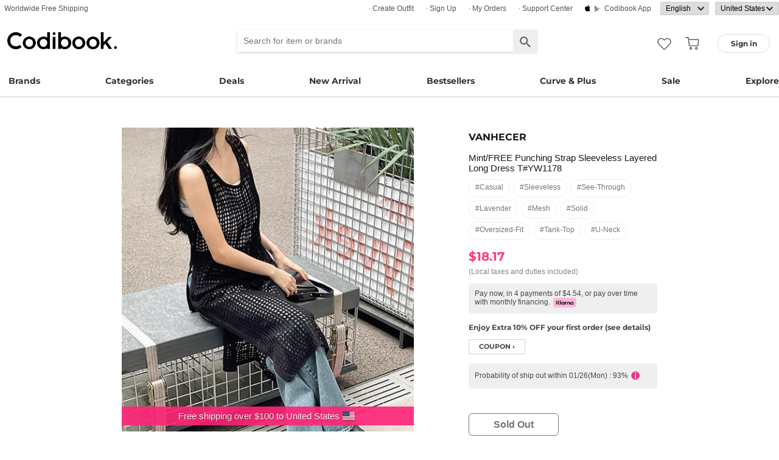

--- FILE ---
content_type: text/html; charset=utf-8
request_url: https://codibook.net/item/9175470?viewMode=shopThumbnail
body_size: 10904
content:
<!DOCTYPE html><html lang="en"><head><title>VANHECER - Mint/FREE Punching Strap Sleeveless Layered Long Dress T#YW1178 - Codibook.</title><meta charset="utf-8"><meta name="mobile-web-app-capable" content="yes"><meta http-equiv="X-UA-Compatible" content="IE=Edge"><meta name="naver-site-verification" content="18719379b51c73ee7c31c971e20b790a9fc353fe"><meta name="google-site-verification" content="BsFUZ1hKjYHyB_VDABBEBiXivHyySYdg_a08JsSWPUM"><meta name="p:domain_verify" content="493125a21442a43c57618c5162746c79"><meta name="apple-itunes-app" content="app-id=1052178370, app-argument=codibook://item/9175470"/><meta name="viewport" content="initial-scale=1, width=device-width"/><meta name="description" content="VANHECER Mint/FREE Punching Strap Sleeveless Layered Long Dress T#YW1178"/><meta property="og:title" content="Mint/FREE Punching Strap Sleeveless Layered Long Dress T#YW1178"/><meta property="og:image" content="https://i3.codibook.net/files/1981101977419/5f/2137433395.jpg"/><meta property="og:description" content="CODIBOOK"/><meta property="al:android:url" content="codibook://item/9175470"/><meta property="al:android:package" content="com.ydea.codibook"/><meta property="al:android:app_name" content="Codibook"/><meta property="al:ios:url" content="codibook://item/9175470"/><meta property="al:ios:app_store_id" content="1052178370"/><meta property="al:ios:app_name" content="Codibook"/><link rel="alternate" href="codibook://item/9175470"/><link rel="alternate" href="android-app://com.ydea.codibook/https/codibook.net/item/9175470"/><link rel="apple-touch-icon" href="https://s1.codibook.net/images/common/apple-touch-icon.png"><link rel="alternate" hreflang="ko" href="https://ko.codibook.net/product/VANHECER/Mint-FREE-Punching-Strap-Sleeveless-Layered-Long-Dress-T-YW1178/913815"><link rel="alternate" hreflang="en" href="https://en.codibook.net/product/VANHECER/Mint-FREE-Punching-Strap-Sleeveless-Layered-Long-Dress-T-YW1178/913815"><link rel="alternate" hreflang="ja" href="https://ja.codibook.net/product/VANHECER/Mint-FREE-Punching-Strap-Sleeveless-Layered-Long-Dress-T-YW1178/913815"><link rel="alternate" hreflang="zh-tw" href="https://zh-tw.codibook.net/product/VANHECER/Mint-FREE-Punching-Strap-Sleeveless-Layered-Long-Dress-T-YW1178/913815"><link rel="alternate" hreflang="zh-cn" href="https://zh-cn.codibook.net/product/VANHECER/Mint-FREE-Punching-Strap-Sleeveless-Layered-Long-Dress-T-YW1178/913815"><link rel="alternate" hreflang="zh-hk" href="https://zh-hk.codibook.net/product/VANHECER/Mint-FREE-Punching-Strap-Sleeveless-Layered-Long-Dress-T-YW1178/913815"><link rel="alternate" hreflang="x-default" href="https://codibook.net/product/VANHECER/Mint-FREE-Punching-Strap-Sleeveless-Layered-Long-Dress-T-YW1178/913815"><link rel="canonical" href="https://codibook.net/product/VANHECER/Mint-FREE-Punching-Strap-Sleeveless-Layered-Long-Dress-T-YW1178/913815"><link rel="preload" href="https://i4.codibook.net/static/webfonts/Montserrat/Montserrat-Bold.woff" as="font" type="font/woff" crossorigin=""><link rel="stylesheet" href="https://s1.codibook.net/aristo/style.min.css"><link rel="stylesheet" href="https://s1.codibook.net/components/flag-icon-css/css/flag-icon.min.css" media="none" onload="if(media!='all')media='all'"/><noscript><link rel="stylesheet" href="https://s1.codibook.net/components/flag-icon-css/css/flag-icon.min.css"/></noscript><link rel="stylesheet" href="https://s1.codibook.net/components/animate.css/animate.css" media="none" onload="if(media!='all')media='all'"/><noscript><link rel="stylesheet" href="https://s1.codibook.net/components/animate.css/animate.css"/></noscript><link rel="stylesheet" href="https://s1.codibook.net/components/jquery.scrollbar/jquery.scrollbar.css" media="none" onload="if(media!='all')media='all'"/><noscript><link rel="stylesheet" href="https://s1.codibook.net/components/jquery.scrollbar/jquery.scrollbar.css"/></noscript><link rel="stylesheet" href="https://s1.codibook.net/components/qtip2/jquery.qtip.css" media="none" onload="if(media!='all')media='all'"/><noscript><link rel="stylesheet" href="https://s1.codibook.net/components/qtip2/jquery.qtip.css"/></noscript><link rel="stylesheet" href="https://s1.codibook.net/css/base.css?b91d09db9cdb537c3a9ea1b312b4ace3"><link rel="stylesheet" href="https://s1.codibook.net/css/item_detail_sizes.css?3eb7cd7a782f8d711867286819795a7c"><script>var Codibook = {"env":"production","xrw":"","webViewClient":"","webViewUA":null,"isApp":false,"i18nLocale":"en","currency":"USD","timezoneOffset":-420,"suggestedLocale":"en","isAlphaUser":false,"isBetaUser":false,"shipping_country":"US","isAndroid":false,"isiOS":false,"optionalStaticURLBase":"https://s1.codibook.net","httpStatus":200,"method":"GET","originalUrl":"/item/9175470?viewMode=shopThumbnail","webview":false,"agent":{"isTablet":false,"mobile":false},"isiPhone":false,"isSafari":false,"appDownloadLink":"","viewMode":"page","temp_id":"temp:061865506aeb46f0b8226acca2b01fea","naverpay":{"BUTTON_KEY":"4FC8F0E8-C06A-4826-880C-58BF0D182CC2"},"couponUsable":false,"viewData":{},"i18nDomain":["ko.codibook.net","en.codibook.net","ja.codibook.net","zh-tw.codibook.net","zh-cn.codibook.net","zh-hk.codibook.net"],"done":{},"itemView":{"item_id":9175470,"title_i18n":{"en":"Mint/FREE Punching Strap Sleeveless Layered Long Dress T#YW1178","ja":"ミント/FREE パンチングストラップタンクトップスリーブレスレイヤードロングワンピース","ko":"민트/FREE 펀칭 끈나시 슬리브리스 레이어드 롱 원피스 T#YW1178","zh-tw":"網紗荷葉肩帶長洋裝"},"title":"Mint/FREE Punching Strap Sleeveless Layered Long Dress T#YW1178","title_en":"Mint/FREE Punching Strap Sleeveless Layered Long Dress T#YW1178","user_id":"vanhecer","orderable_item_id":913815,"shop_id":154,"sellingPrice":18.17},"permalink":"https://codibook.net/item/9175470"};</script><script src="https://s1.codibook.net/js/base.lib.js?5d4e9dea0fb4a5a31388346216245797"></script><script>(function(w,d,s,l,i){w[l]=w[l]||[];w[l].push({'gtm.start':
new Date().getTime(),event:'gtm.js'});var f=d.getElementsByTagName(s)[0],
j=d.createElement(s),dl=l!='dataLayer'?'&l='+l:'';j.async=true;j.src=
'https://ua.codibook.net/gtm.js?id='+i+dl;f.parentNode.insertBefore(j,f);
})(window,document,'script','dataLayer','GTM-KHPNJTQ');</script><script>!function(f,b,e,v,n,t,s){if(f.fbq)return;n=f.fbq=function(){n.callMethod?
n.callMethod.apply(n,arguments):n.queue.push(arguments)};if(!f._fbq)f._fbq=n;
n.push=n;n.loaded=!0;n.version='2.0';n.queue=[];t=b.createElement(e);t.async=!0;
t.src=v;s=b.getElementsByTagName(e)[0];s.parentNode.insertBefore(t,s)}(window,
document,'script','//connect.facebook.net/en_US/fbevents.js');</script><script src="https://s1.codibook.net/components/clipboard/dist/clipboard.min.js" async></script><script src="https://s1.codibook.net/js/essential.js?13d0320e79973734fac6d33901bc77db"></script><script src="https://s1.codibook.net/js/common.js?23b5cb301fe9889f8b35d33b89b589c3" defer></script><script src="https://s1.codibook.net/js/page/item_detail_sizes.js?23709db6f409ca6b370ec02227702a1e" defer></script><script id="jsonLdSchema" type="application/ld+json">{"@context":"http://schema.org","@type":"Product","name":"Mint/FREE Punching Strap Sleeveless Layered Long Dress T#YW1178","image":"https://i3.codibook.net/files/1981101614277/8584e0b1f5e205d7/1408378271.jpg","description":"VANHECER on CODIBOOK","brand":{"@type":"Brand","name":"VANHECER"},"offers":{"@type":"Offer","availability":"http://schema.org/SoldOut","price":18.17,"priceCurrency":"USD"},"aggregateRating":{"@type":"AggregateRating","ratingValue":2.5,"bestRating":5,"worstRating":0,"reviewCount":54}}</script></head><body class="mac itemDetail"><div id="login"><div class="head">Sign in</div><div class="wrapper"><div class="form_wrapper"><form class="ui-form login" method="POST" action="/api/login?fallbackNoAjax=1"><div class="idpws"><input class="user_id text" name="user_id" type="text" autocomplete="username" placeholder="User ID or Email" title="User ID or Email"><input class="raw_password text" name="raw_password" type="password" autocomplete="current-password" placeholder="Password" title="Password"><input class="password" name="password" type="hidden"><input class="return_to" name="return_to" type="hidden"></div><div class="buttons"><input class="btn btn_join" type="submit" value="Sign in"></div><div class="join">Not registered yet?
<strong><a class="join" href="/join">Sign up</a></strong></div><div class="join">Forgot ID or password?
<strong><a class="find_pw" href="/findpw">Find account</a></strong></div><div class="non_login_order_history_notice join"><a class="btn btn_continue_as_guest non_login_order_history">Order detail for guest</a></div><div class="non_login_pay_notice join"><a class="btn btn_continue_as_guest non_login_pay">Continue as guest</a></div><div class="googlelogin"><a class="btn_google btn_externalLogin" href="/auth/google">Sign in with Google</a></div><div class="applelogin"><a class="btn_apple btn_externalLogin" href="/auth/apple">Sign in with Apple</a></div><div class="linelogin"><a class="btn_line btn_externalLogin" href="/auth/line">Sign in with LINE</a></div><div class="fblogin"><a class="btn_facebook btn_externalLogin" href="/auth/facebook">Sign in with Facebook</a></div></form></div></div></div><div id="validation"><div class="wrapper"><div class="form_wrapper"><div class="head">Enter verification code</div><form class="ui-form validation"><div><p>Please check your email for a message with your code. Your code is 4 numbers long.</p><p>We sent your code to: <strong id="email_sent_to"></strong></p><a class="modify_email">Modify email address</a><input class="verify_code text" name="verify_code" type="number" placeholder="Enter code" title="Enter code" autocomplete="off"><div class="join_notice code_notice"></div><button class="retry" disabled>Resend code</button></div><div class="buttons"><div class="submit"><input class="btn btn_join" type="submit" value="Verify email"></div></div></form></div></div></div><div id="find_pw_dialog_container"><div class="formpanel_dialog"><div class="title">Find account</div><div class="desc">The password reset URL will be sent to the email of your account.</div><form class="find_pw ui-form" action="/api/user/dummy/find_pw"><div class="content"><div class="row"><div class="label">Email</div><div class="input"><input class="email text" name="email" type="email" inputmode="email" autocomplete="email" style="width:150px"></div></div></div><div class="foot"><input class="btn" type="submit" value="Submit">
<input class="btn cancel" type="button" value="cancel"></div></form></div></div><div id="non_login_order_history_dialog_container"><div class="formpanel_dialog"><div class="title">Order detail for guest</div><div class="desc">The order id was provided to you by email when your order was placed.</div><form class="non_login_order_history ui-form" action="/order/history" method="post"><input class="name text" name="non_login" type="hidden" value="1"><div class="content"><div class="row"><div class="label">Order ID</div><div class="input"><input class="order_id text" name="order_id" type="text" autocomplete="off"></div></div><div class="row"><div class="label">Email</div><div class="input"><input class="name text" name="email" type="text" autocomplete="off"></div></div></div><div class="foot"><input class="btn" type="submit" value="Submit"></div></form></div></div><div id="modal_background_layer"></div><div id="fb-root"></div><div class="topBannerWrapper" id="top_banner_wrapper"><div class="topBanner" id="top_banner"><a href=""><div class="img" style="background-image:url(https://s1.codibook.net/images/banner/app_down_top_en.png)"></div></a><div class="close_left"></div></div></div><div class="topBannerWrapper" id="locale_suggestion_banner_wrapper" lang="en"><div class="topBanner" id="locale_suggestion_banner"><div class="text"><strong>Choose another language to see content specific to your location and shop online.</strong></div><div class="locale_select_options_wrapper"><select class="locale_select_options" autocomplete="off"><option value="ko">한국어</option><option value="en" selected>English</option><option value="ja">日本語</option><option value="zh-tw">繁體中文</option><option value="zh-cn">简体中文</option></select></div><div class="locale_select_button_wrapper"><a class="btn btn_submit" type="button">OK</a></div><div class="close"></div></div></div><div id="header"><div id="header_of_header_wrapper"><div id="header_of_header"><div class="btn_wrapper_left"><a href="/about/freeshipping">Worldwide Free Shipping</a></div><div class="btn_wrapper_right"><a class="create btn" href="/create">· Create Outfit</a><a class="join btn" href="/join">· Sign up</a><a class="order_history requireLogin nonLoginOrderHistory btn" href="/order/history">· My Orders</a><a class="cscenter btn" href="/cs_center">· Support Center</a><a class="app btn" href="/about_app">Codibook app</a><div class="lang_currency_selector_wrapper"><select class="lang selectLanguages" autocomplete="off"><option value="ko">한국어</option><option value="en" selected>English</option><option value="ja">日本語</option><option value="zh-tw">繁體中文</option><option value="zh-cn">简体中文</option></select><select class="shipping_country selectShippingCountry" autocomplete="off"><option value="US" selected>United States</option><option value="AU">Australia</option><option value="CA">Canada</option><option value="JP">Japan</option><option value="HK">Hong kong</option><option value="MO">Macao</option><option value="SG">Singapore</option><option value="TW">Taiwan</option><option value="GB">United Kingdom</option><option value="FR">France</option><option value="IT">Italy</option><option value="AT">Austria</option><option value="BE">Belgium</option><option value="BG">Bulgaria(rep)</option><option value="HR">Croatia</option><option value="CY">Cyprus</option><option value="CZ">Czech</option><option value="DK">Denmark</option><option value="EE">Estonia</option><option value="FI">Finland</option><option value="DE">Germany</option><option value="GR">Greece</option><option value="HU">Hungary(rep)</option><option value="IE">Ireland</option><option value="LV">Latvia</option><option value="LT">Lithuania</option><option value="LU">Luxembourg</option><option value="MY">Malaysia</option><option value="NL">Netherlands</option><option value="NZ">New Zealand</option><option value="NO">Norway</option><option value="PL">Poland(rep)</option><option value="PT">Portugal</option><option value="RO">Romania</option><option value="SK">Slovakia</option><option value="SI">Slovenia</option><option value="ES">Spain</option><option value="SE">Sweden</option><option value="CH">Switzerland</option><option value="VN">Vietnam</option><option value="ZM">Zambia</option></select></div></div></div></div><div id="header_wrapper"><a class="hamburger btn" href="#"></a><div class="title"><a href="/"><img alt="Codibook" src="https://s1.codibook.net/images/header/logo.png" width="140"></a></div><div class="logo"><a href="/">Codibook</a></div><div class="login btn_flat needLogin" tabIndex="0"><span>Sign in</span></div><a class="search_btn" href="/search/"></a><a class="requireLogin liked_btn" href="#"></a><form class="search_wrapper hide_for_mobile" action="/search/"><input class="search" id="autoComplete" type="text" list="keyword" inputmode="search" name="q" placeholder="Search for item or brands" autocomplete="off" value=""><input type="hidden" name="filter" value=""><input class="search_submit" type="submit" value=""></form><a class="cart empty" href="/cart"></a><div class="search_assist balloon"><div class="assisted_keyword_wrapper"><div class="history_wrapper"><div class="keyword_label">Recent Searches</div><div class="clear">Clear</div><div class="history_content"></div></div><div class="keyword_label">Popular Keyword</div><div class="content"></div></div></div></div><div id="main_menu_container"><div id="main_menu"><div class="main_menu brands"><a href="/brand">Brands</a></div><div class="brands balloon"></div><div class="main_menu categories"><a href="#">Categories</a></div><div class="categories balloon"><div class="category_menu"><a href="/items/?shop_id=167&amp;sort=recent" data-alter="Delight.">Delight.</a></div><div class="category_menu"><a href="/items/?pc=136" data-alter="outer">Outer</a></div><div class="category_menu"><a href="/items/?pc=140" data-alter="tops">Tops</a></div><div class="category_menu"><a href="/items/?pc=144" data-alter="bottoms">Bottoms</a></div><div class="category_menu"><a href="/items/?pc=142" data-alter="dress">Dress</a></div><div class="category_menu"><a href="/items/?pc=151" data-alter="shoes">Shoes</a></div><div class="category_menu"><a href="/items/?pc=149" data-alter="bags">Bags</a></div><div class="category_menu"><a href="/items/?pc=150" data-alter="accessories">Accessories</a></div><div class="category_menu"><a href="/items/?pc=39583" data-alter="jewelry">Jewelry</a></div><div class="category_menu"><a href="/items/?pc=155" data-alter="swimwear">Swimwear</a></div></div><div class="main_menu"><a href="/event" data-alter="deals">Deals</a></div><div class="main_menu"><a href="/items/?sort=recent&amp;orderable=1&amp;featured=new" data-alter="new arrival">New Arrival</a></div><div class="main_menu"><a href="/items/?sort=order&amp;orderable=1&amp;featured=best" data-alter="bestsellers">Bestsellers</a></div><div class="main_menu"><a href="/items/?size=curve" data-alter="Curve &amp; Plus">Curve & Plus</a></div><div class="main_menu"><a href="/items/?sort=recent&amp;sale=1&amp;featured=sale" data-alter="sale">Sale</a></div><div class="main_menu"><a href="/trending" data-alter="explore">Explore</a></div></div></div><div id="popup_download_app_layer"></div><div id="popup_download_app"><div class="popup_image"><a href="https://codibook.net/page/5473905"><img class="link" alt="Join" src="https://s1.codibook.net/images/popup/join_banner_en3.jpg"></a></div><div class="close"></div></div><div id="new_user_coupon_layer_bg"></div><div id="new_user_coupon_layer"><a href="/event/page/welcomeapp"><img loading="lazy" src="https://s1.codibook.net/images/popup/newuser_popup_banner.jpg" alt="Take a coupon"></a><div class="close"></div></div></div><div id="left_modal_bg"></div><div id="left"><div class="container"><div class="top"><a class="join btn" href="/join">Sign up</a><div class="needLogin btn" style="margin-right:0">Sign in</div></div><div class="middle"><div class="menu"><a href="/"><img alt="main page" src="https://s1.codibook.net/images/glyphs/mobile_menu/home.png" align="absmiddle" width="24"> &nbsp;home</a></div><div class="menu"><a class="shopping" href="#"><img alt="category" src="https://s1.codibook.net/images/glyphs/mobile_menu/category.png" align="absmiddle" width="24"> &nbsp;Category</a></div><div class="submenu shopping"><div class="submenu_item"><a href="/items/?shop_id=167&amp;sort=recent" data-alter="Delight.">· Delight.</a></div><div class="submenu_item"><a href="/items/?pc=136">· Outer</a></div><div class="submenu_item"><a href="/items/?pc=140">· Tops</a></div><div class="submenu_item"><a href="/items/?pc=144">· Bottoms</a></div><div class="submenu_item"><a href="/items/?pc=142">· Dress</a></div><div class="submenu_item"><a href="/items/?pc=151">· Shoes</a></div><div class="submenu_item"><a href="/items/?pc=149">· Bags</a></div><div class="submenu_item"><a href="/items/?pc=150">· Accessories</a></div><div class="submenu_item"><a href="/items/?pc=39583">· Jewelry</a></div><div class="submenu_item"><a href="/items/?pc=155">· Swimwear</a></div><div class="submenu_item"><a href="/items/?size=curve">· Curve &amp; Plus</a></div><div class="submenu_item"><a href="/items/?sort=recent&amp;orderable=1&amp;featured=new">· New arrival</a></div><div class="submenu_item"><a href="/items/?sort=recent&amp;sale=1&amp;featured=sale">· Sale</a></div><div class="submenu_item"><a href="/items/?sort=order&amp;orderable=1&amp;featured=best">· Bestsellers</a></div></div><div class="menu"><a class="codi" href="/codi"><img alt="set" src="https://s1.codibook.net/images/glyphs/mobile_menu/codi.png" align="absmiddle" width="24"> &nbsp;Outfits</a></div><div class="menu"><a class="dailytip" href="/dailytip"><img alt="daily tips" src="https://s1.codibook.net/images/glyphs/mobile_menu/daily-tip.png" align="absmiddle" width="24"> &nbsp;dailytip</a></div><div class="menu"><a class="dailytip" href="/collection"><img alt="collection" src="https://s1.codibook.net/images/glyphs/mobile_menu/collection.png" align="absmiddle" width="24"> &nbsp;collection</a></div><div class="menu"><a class="event"><img alt="contest" src="https://s1.codibook.net/images/glyphs/mobile_menu/contest.png" align="absmiddle" width="24"> &nbsp;Deals / contest</a></div><div class="submenu event"><div class="submenu_item"><a href="/event">Deals</a></div><div class="submenu_item"><a href="/contest">contest</a></div></div><div style="padding-top:10px;border-top:1px solid #ccc;margin-top:10px;"></div><div class="menu"><a class="requireLogin nonLoginOrderHistory" href="#"><img alt="my shopping" src="https://s1.codibook.net/images/glyphs/my/delivery.png" align="absmiddle" width="24"> &nbsp;My Orders</a></div><div class="menu"><a class="requireLogin" href="#"><img alt="my shopping" src="https://s1.codibook.net/images/glyphs/my/mileage.png" align="absmiddle" width="24"> &nbsp;Credit details</a></div><div class="menu"><a href="/cs_center"><img alt="CS" src="https://s1.codibook.net/images/glyphs/mobile_menu/cs-center.png" align="absmiddle" width="24"> &nbsp;Support Center</a></div><div class="menu"><div class="lang_currency_selector_wrapper"><select class="lang selectLanguages" autocomplete="off"><option value="ko">한국어</option><option value="en" selected>English</option><option value="ja">日本語</option><option value="zh-tw">繁體中文</option><option value="zh-cn">简体中文</option></select><select class="shipping_country selectShippingCountry" autocomplete="off"><option value="US" selected>United States</option><option value="AU">Australia</option><option value="CA">Canada</option><option value="JP">Japan</option><option value="HK">Hong kong</option><option value="MO">Macao</option><option value="SG">Singapore</option><option value="TW">Taiwan</option><option value="GB">United Kingdom</option><option value="FR">France</option><option value="IT">Italy</option><option value="AT">Austria</option><option value="BE">Belgium</option><option value="BG">Bulgaria(rep)</option><option value="HR">Croatia</option><option value="CY">Cyprus</option><option value="CZ">Czech</option><option value="DK">Denmark</option><option value="EE">Estonia</option><option value="FI">Finland</option><option value="DE">Germany</option><option value="GR">Greece</option><option value="HU">Hungary(rep)</option><option value="IE">Ireland</option><option value="LV">Latvia</option><option value="LT">Lithuania</option><option value="LU">Luxembourg</option><option value="MY">Malaysia</option><option value="NL">Netherlands</option><option value="NZ">New Zealand</option><option value="NO">Norway</option><option value="PL">Poland(rep)</option><option value="PT">Portugal</option><option value="RO">Romania</option><option value="SK">Slovakia</option><option value="SI">Slovenia</option><option value="ES">Spain</option><option value="SE">Sweden</option><option value="CH">Switzerland</option><option value="VN">Vietnam</option><option value="ZM">Zambia</option></select></div></div></div></div></div><div class="item_view" id="container"><div id="item_view_container"><div class="item_dialog document_dialog" data-shop_id="154" data-item_id="9175470" data-soldout="1" data-orderable="1" data-publish="1"><div class="item_image_wrapper document_content_wrapper main"><div class="image_wrapper not_nukki"><div id="item_slider"><div class="swiper-container"><div class="swiper-wrapper"><div class="swiper-slide"><div class="spread"><span class="helper"></span><img src="https://i3.codibook.net/files/1981101977419/5f/2137433395.jpg" alt="Mint/FREE Punching Strap Sleeveless Layered Long Dress T#YW1178"></div></div></div></div><div class="pagination"></div><div class="arrow-left"></div><div class="arrow-right"></div><div class="free_shipping_notice">Free shipping over $100 to United States<span class="flag-icon flag-icon-us" title="United States"></span></div></div></div><div class="bottom_wrapper"><div class="tag_wrapper"></div><div class="liked_wrapper"></div><button class="like_icon requireLogin"></button></div></div><div class="item_info_wrapper document_info_wrapper"><div class="title_wrapper"><h2 class="shop_title"><a href="/items/?brand_id=39">VANHECER</a></h2><h1 class="title">Mint/FREE Punching Strap Sleeveless Layered Long Dress T#YW1178</h1><div class="style_wrapper"><a class="style" href="/item?style_id=107">#casual</a><a class="style" href="/item?style_id=15470">#sleeveless</a><a class="style" href="/item?style_id=41658">#see-through</a><a class="style" href="/item?style_id=151246">#lavender</a><a class="style" href="/item?style_id=289596">#mesh</a><a class="style" href="/item?style_id=320495">#solid</a><a class="style" href="/item?style_id=320556">#oversized-fit</a><a class="style" href="/item?style_id=320617">#tank-top</a><a class="style" href="/item?style_id=320619">#u-neck</a></div><div class="price"><div class="row"><div class="value"><b>$18.17</b><br><span class="price_notice">(Local taxes and duties included)</span><div class="klarna_notice">Pay now, in 4 payments of $4.54, or pay over time with monthly financing.<img src="https://s1.codibook.net/images/order/payment_method/klarna.png" alt="Klarna" style="height:16px; margin-left:5px; vertical-align:middle;"></div><div class="coupon_container"><a href="https://codibook.net/page/5473905">Enjoy Extra 10% OFF your first order (see details)</a></div><div class="coupon_link_container"><a class="shop_link coupon_link">coupon ›</a><div id="coupon_dialog"><div class="formpanel_dialog coupon"><div class="title">Available coupons</div><div class="coupon_list"></div></div></div></div></div></div><div class="row"><div class="oneday_shipping_container">Probability of ship out within 01/26(Mon) : 93%<img src="https://s1.codibook.net/images/glyphs/collage/item_info.png" width="20" align="absmiddle" alt="info_icon"></div><div id="shipping_probability_dialog"><div class="formpanel_dialog"><div class="title">Shipping Information</div><div class="probability_container"><div class="estimated_ship_label shop">Estimated ship out date of <strong>this seller</strong>(VANHECER)</div><div class="probability_list shop"><div class="row"><div class="col0">01/26(Mon)</div><div class="col1"><div class="percent_bar" style="width:93%"></div></div><div class="col2">93%</div></div><div class="row"><div class="col0">01/27(Tue)</div><div class="col1"><div class="percent_bar" style="width:3%"></div></div><div class="col2">3%</div></div><div class="row"><div class="col0">01/28(Wed)</div><div class="col1"><div class="percent_bar" style="width:0%"></div></div><div class="col2">0%</div></div><div class="row"><div class="col0">01/29(Thu)+</div><div class="col1"><div class="percent_bar" style="width:3%"></div></div><div class="col2">3%</div></div><div class="row notice">Probability based on recent shipping data for this seller.
Delivery may be delayed depending on the circumstances of the seller.</div></div></div></div></div></div></div><div class="ordering_conatiner formpanel_dialog"><div class="title">choose options</div><form class="order payform" action="/order" method="POST"><div class="soldout buttons"><a class="btn btn_soldout">sold out</a></div></form></div></div></div><div class="rec_items_container"><div class="detail_title"><span>Recommended</span></div><div class="rec_items_wrapper" id="personalize_rec_wrapper"><div class="carousel rec_item"><div class="rec_item_wrapper"><a class="item_link" data-item_id="9322746" href="/item/9322746?recStrategy=096945"><div class="thumb_wrapper"><img alt="Planner Minz Slim Fit Flared Training Pants" src="https://i3.codibook.net/files/1982062610205/3911b744c56eb568/456164590.jpg?class=square"></div><div class="rec_item_info"><div class="shop">anyonemore</div><div class="title">Planner Minz Slim Fit Flared Training Pants</div><div class="price">$19.90</div></div></a></div><div class="rec_item_wrapper"><a class="item_link" data-item_id="9407282" href="/item/9407282?recStrategy=096945"><div class="thumb_wrapper"><img alt="Gaussian Lettering Off-Shoulder Long Sleeve T-Shirt TS052" src="https://i4.codibook.net/files/1983012173201/9b4e1b0ada3883be/536860025.jpg?class=square"></div><div class="rec_item_info"><div class="shop">EEZEE</div><div class="title">Gaussian Lettering Off-Shoulder Long Sleeve T-Shirt TS052</div><div class="price">$28.98</div></div></a></div><div class="rec_item_wrapper"><a class="item_link" data-item_id="9430004" href="/item/9430004?recStrategy=096945"><div class="thumb_wrapper"><img alt="Dori Color Block Ribbed Long Sleeve Tee" src="https://i4.codibook.net/files/1983032175002/6d369afb93fcb6b7/1871201144.jpg?class=square"></div><div class="rec_item_info"><div class="shop">creamsugar</div><div class="title">Dori Color Block Ribbed Long Sleeve Tee</div><div class="price">$27.10</div></div></a></div><div class="rec_item_wrapper"><a class="item_link" data-item_id="9428626" href="/item/9428626?recStrategy=096945"><div class="thumb_wrapper"><img alt="Coen Basic 7/8 Sleeve T-Shirt" src="https://i4.codibook.net/files/1983031362405/accccfa9109b866b/1269647050.jpg?class=square"></div><div class="rec_item_info"><div class="shop">creamsugar</div><div class="title">Coen Basic 7/8 Sleeve T-Shirt</div><div class="price">$11.67</div></div></a></div><div class="rec_item_wrapper"><a class="item_link" data-item_id="9331243" href="/item/9331243?recStrategy=096945"><div class="thumb_wrapper"><img alt="Sandy's Faded Hidden Banding High-Waist Low Long Wide Denim Pants" src="https://i3.codibook.net/files/1982072375058/17e504d53cdc0581/1637232459.jpg?class=square"></div><div class="rec_item_info"><div class="shop">JASMINBELL</div><div class="title">Sandy's Faded Hidden Banding High-Waist Low Long Wide Denim Pants</div><div class="price">$34.35</div></div></a></div><div class="rec_item_wrapper"><a class="item_link" data-item_id="9418929" href="/item/9418929?recStrategy=096945"><div class="thumb_wrapper"><img alt="Picker V-Neck neck Twisted turtleneck knitwear " src="https://i4.codibook.net/files/1983021926412/9da00fa907478172/1758417705.jpg?class=square"></div><div class="rec_item_info"><div class="shop">anyonemore</div><div class="title">Picker V-Neck neck Twisted turtleneck knitwear </div><div class="price">$35.93</div></div></a></div><div class="rec_item_wrapper"><a class="item_link" data-item_id="9060384" href="/item/9060384?recStrategy=096945"><div class="thumb_wrapper"><img alt="Like short pleats skirt pants &amp; skirt" src="https://i3.codibook.net/files/1981041015666/1b95c50ef1ac11f9/1768602005.jpg?class=square"></div><div class="rec_item_info"><div class="shop">BEIDELLI</div><div class="title">Like short pleats skirt pants &amp; skirt</div><div class="price">$35.67</div></div></a></div><div class="rec_item_wrapper"><a class="item_link" data-item_id="9183231" href="/item/9183231?recStrategy=096945"><div class="thumb_wrapper"><img alt="~2XL Straight Semi Wide Daily Denim Pants (No fleece lining)" src="https://i3.codibook.net/files/1981102585810/34c3c86fbc720151/2076263795.jpg?class=square"></div><div class="rec_item_info"><div class="shop">BOKPLACE</div><div class="title">~2XL Straight Semi Wide Daily Denim Pants (No fleece lining)</div><div class="price">$27.23</div></div></a></div><div class="rec_item_wrapper"><a class="item_link" data-item_id="9278117" href="/item/9278117?recStrategy=096945"><div class="thumb_wrapper"><img alt="Wooning Loose-fit ribbon team Twisted knitwear " src="https://i3.codibook.net/files/1982033151616/e63637aebc168743/1500762544.jpg?class=square"></div><div class="rec_item_info"><div class="shop">thepink</div><div class="title">Wooning Loose-fit ribbon team Twisted knitwear </div><div class="price">$43.17</div></div></a></div><div class="rec_item_wrapper"><a class="item_link" data-item_id="9416491" href="/item/9416491?recStrategy=096945"><div class="thumb_wrapper"><img alt="Cook Check Color Block Crop Hoodie" src="https://i4.codibook.net/files/198302141211/7b9b8e497dce61df/1711087175.jpg?class=square"></div><div class="rec_item_info"><div class="shop">ondeed</div><div class="title">Cook Check Color Block Crop Hoodie</div><div class="price">$22.93</div></div></a></div><div class="rec_item_wrapper"><a class="item_link" data-item_id="9396790" href="/item/9396790?recStrategy=096945"><div class="thumb_wrapper"><img alt="Burnt Slim Ribbed Long Sleeve Hooded Zip-Up" src="https://i4.codibook.net/files/1982121939030/54d875e90d8109d2/460316279.jpg?class=square"></div><div class="rec_item_info"><div class="shop">creamsugar</div><div class="title">Burnt Slim Ribbed Long Sleeve Hooded Zip-Up</div><div class="price">$17.46</div></div></a></div><div class="rec_item_wrapper"><a class="item_link" data-item_id="9424839" href="/item/9424839?recStrategy=096945"><div class="thumb_wrapper"><img alt="Barmen Banding Knitwear Shorts" src="https://i4.codibook.net/files/1983030437261/bc5b6698aa1d8d2b/1717704869.jpg?class=square"></div><div class="rec_item_info"><div class="shop">Qnigirls</div><div class="title">Barmen Banding Knitwear Shorts</div><div class="price">$23.05</div></div></a></div><div class="rec_item_wrapper"><a class="item_link" data-item_id="9440163" href="/item/9440163?recStrategy=096945"><div class="thumb_wrapper"><img alt="Slow-fit off-shoulder studded Fleece-lined long-sleeved Sweatshirt" src="https://i4.codibook.net/files/1983041646264/4cac610d8685540f/1426937825.jpg?class=square"></div><div class="rec_item_info"><div class="shop">wonderwonder</div><div class="title">Slow-fit off-shoulder studded Fleece-lined long-sleeved Sweatshirt</div><div class="price">$30.37</div></div></a></div><div class="rec_item_wrapper"><a class="item_link" data-item_id="9318651" href="/item/9318651?recStrategy=096945"><div class="thumb_wrapper"><img alt="Rocco Vintage Faded Long Wide Side Pintuck Hem Snap Button Pants(No fleece lining)" src="https://i3.codibook.net/files/1982061646205/1e2924e6247ffe1e/674656701.jpg?class=square"></div><div class="rec_item_info"><div class="shop">JASMINBELL</div><div class="title">Rocco Vintage Faded Long Wide Side Pintuck Hem Snap Button Pants(No fleece lining)</div><div class="price">$28.20</div></div></a></div></div></div></div><div class="item_image_wrapper detail"><div class="item_info_tab original" align="center" cellspacing="0"><div class="td_wrapper"><div class="td"><a class="detail_tab active">details</a></div><div class="td"><a class="codi_tab">Outfits</a></div><div class="td"><a class="review_tab">reviews (<span class="total">54</span>)</a></div><div class="td"><a class="delivery_tab">FAQ</a></div></div></div><div class="tab_contents_wrapper see_more" id="detail_container"><div class="see_more_button_container"><div class="see_more_button">Show More Details</div></div><a class="eyecatch" href="/link/banner/15993"><img src="https://i4.codibook.net/files/1983070252603/66addcc4c9b56f/1213603076.png"></a><div id="content" data-shop-type="cafe24" data-shop-id="154"><div class="item_detail_notice"><div class="item_detail_notice_btn disclosureButton" style="font-size:14px !important;">Product Description</div><div class="item_detail_notice_content">Country of Origin : Korea/China(OEM)<br/>Material : Acrylic 70% + Polyester 30%<br/>Product Code : 913815</div><div class="item_detail_notice_btn disclosureButton" style="font-size:14px !important;">Care Instruction</div><div class="item_detail_notice_content">· The color displayed may vary depending on your screen.<br/>· Dry cleaning is recommended for the first wash of all clothes, please start wearing after washing.<br/>· We recommend washing denim or colored clothes separately to avoid dye transfer.</div><div class="item_detail_notice_btn disclosureButton" style="font-size:14px !important;">Free Shipping Info</div><div class="item_detail_notice_content"><strong>Free shipping over $100 to United States</strong><br/>After ship out from Codibook warehouse in Korea, you can receive within 5 business days. (Shipment can be delayed due to the local delivery system and the custom clearance schedule.)</div></div><div class="item_detail_size_header"><a class="size_guide_btn disclosureButton" data-target=".size_guide">size guide</a><div class="unit_toggle" data-unit="inch"></div></div><div class="size_guide"><img src="https://s1.codibook.net/images/category/guide/142_en.png" alt="size guide"/></div><table class="item_detail_size" cellspacing="0" cellpadding="7" align="center"><thead><tr><th>Size</th><th>Shoulder</th><th>Chest</th><th>Armhole</th><th>Length</th></tr></thead><tbody><tr><td style="text-align:center;font-size:1.2em !important;" data-size="">FREE</td><td style="text-align:center;font-size:1.2em !important;" data-size="31">31</td><td style="text-align:center;font-size:1.2em !important;" data-size="46">46</td><td style="text-align:center;font-size:1.2em !important;" data-size="20">20</td><td style="text-align:center;font-size:1.2em !important;" data-size="102">102</td></tr></tbody><tfoot><tr><td colspan="5" style="line-height:150%;text-align:center" align="center">Measurements are made with the garment laid flat. (The size may differ by 1~3cm)</td></tr></tfoot></table><img src='https://i3.codibook.net/files/1982032445199/1d/155408892'/><br/><img src='https://i3.codibook.net/files/1982032445199/1d/986851325'/><br/><img src='https://i3.codibook.net/files/1982032445200/20/504669255'/><br/><img loading="lazy" src='https://i3.codibook.net/files/1982032445200/20/1296655272'/><br/><img loading="lazy" src='https://i3.codibook.net/files/1982032445200/20/183681203'/><br/><img loading="lazy" src='https://i3.codibook.net/files/1982032445201/23/2030547574'/></div></div><div class="tab_contents_wrapper" id="delivery_container"></div><div class="tab_contents_wrapper" id="review_container"><div class="comment_container"><div class="comment_list notLoaded"><img alt="loading..." src="https://s1.codibook.net/images/common/loading_spinner.gif" width="100"></div><div class="btn_flat load_more_item_comment">MORE</div></div></div><div class="tab_contents_wrapper notLoaded" id="codi_container"><img alt="loading..." src="https://s1.codibook.net/images/common/loading_spinner.gif" width="100"></div><div class="detail_title"><span>Related products</span></div><div class="rec_items_wrapper" id="similar_rec_wrapper"><div class="carousel rec_item"><div class="rec_item_wrapper"><a class="item_link" data-item_id="9322746" href="/item/9322746?recStrategy=096945"><div class="thumb_wrapper"><img alt="Planner Minz Slim Fit Flared Training Pants" src="https://i3.codibook.net/files/1982062610205/3911b744c56eb568/456164590.jpg?class=square"></div><div class="rec_item_info"><div class="shop">anyonemore</div><div class="title">Planner Minz Slim Fit Flared Training Pants</div><div class="price">$19.90</div></div></a></div><div class="rec_item_wrapper"><a class="item_link" data-item_id="9407282" href="/item/9407282?recStrategy=096945"><div class="thumb_wrapper"><img alt="Gaussian Lettering Off-Shoulder Long Sleeve T-Shirt TS052" src="https://i4.codibook.net/files/1983012173201/9b4e1b0ada3883be/536860025.jpg?class=square"></div><div class="rec_item_info"><div class="shop">EEZEE</div><div class="title">Gaussian Lettering Off-Shoulder Long Sleeve T-Shirt TS052</div><div class="price">$28.98</div></div></a></div><div class="rec_item_wrapper"><a class="item_link" data-item_id="9430004" href="/item/9430004?recStrategy=096945"><div class="thumb_wrapper"><img alt="Dori Color Block Ribbed Long Sleeve Tee" src="https://i4.codibook.net/files/1983032175002/6d369afb93fcb6b7/1871201144.jpg?class=square"></div><div class="rec_item_info"><div class="shop">creamsugar</div><div class="title">Dori Color Block Ribbed Long Sleeve Tee</div><div class="price">$27.10</div></div></a></div><div class="rec_item_wrapper"><a class="item_link" data-item_id="9428626" href="/item/9428626?recStrategy=096945"><div class="thumb_wrapper"><img alt="Coen Basic 7/8 Sleeve T-Shirt" src="https://i4.codibook.net/files/1983031362405/accccfa9109b866b/1269647050.jpg?class=square"></div><div class="rec_item_info"><div class="shop">creamsugar</div><div class="title">Coen Basic 7/8 Sleeve T-Shirt</div><div class="price">$11.67</div></div></a></div><div class="rec_item_wrapper"><a class="item_link" data-item_id="9331243" href="/item/9331243?recStrategy=096945"><div class="thumb_wrapper"><img alt="Sandy's Faded Hidden Banding High-Waist Low Long Wide Denim Pants" src="https://i3.codibook.net/files/1982072375058/17e504d53cdc0581/1637232459.jpg?class=square"></div><div class="rec_item_info"><div class="shop">JASMINBELL</div><div class="title">Sandy's Faded Hidden Banding High-Waist Low Long Wide Denim Pants</div><div class="price">$34.35</div></div></a></div><div class="rec_item_wrapper"><a class="item_link" data-item_id="9418929" href="/item/9418929?recStrategy=096945"><div class="thumb_wrapper"><img alt="Picker V-Neck neck Twisted turtleneck knitwear " src="https://i4.codibook.net/files/1983021926412/9da00fa907478172/1758417705.jpg?class=square"></div><div class="rec_item_info"><div class="shop">anyonemore</div><div class="title">Picker V-Neck neck Twisted turtleneck knitwear </div><div class="price">$35.93</div></div></a></div><div class="rec_item_wrapper"><a class="item_link" data-item_id="9060384" href="/item/9060384?recStrategy=096945"><div class="thumb_wrapper"><img alt="Like short pleats skirt pants &amp; skirt" src="https://i3.codibook.net/files/1981041015666/1b95c50ef1ac11f9/1768602005.jpg?class=square"></div><div class="rec_item_info"><div class="shop">BEIDELLI</div><div class="title">Like short pleats skirt pants &amp; skirt</div><div class="price">$35.67</div></div></a></div><div class="rec_item_wrapper"><a class="item_link" data-item_id="9183231" href="/item/9183231?recStrategy=096945"><div class="thumb_wrapper"><img alt="~2XL Straight Semi Wide Daily Denim Pants (No fleece lining)" src="https://i3.codibook.net/files/1981102585810/34c3c86fbc720151/2076263795.jpg?class=square"></div><div class="rec_item_info"><div class="shop">BOKPLACE</div><div class="title">~2XL Straight Semi Wide Daily Denim Pants (No fleece lining)</div><div class="price">$27.23</div></div></a></div><div class="rec_item_wrapper"><a class="item_link" data-item_id="9278117" href="/item/9278117?recStrategy=096945"><div class="thumb_wrapper"><img alt="Wooning Loose-fit ribbon team Twisted knitwear " src="https://i3.codibook.net/files/1982033151616/e63637aebc168743/1500762544.jpg?class=square"></div><div class="rec_item_info"><div class="shop">thepink</div><div class="title">Wooning Loose-fit ribbon team Twisted knitwear </div><div class="price">$43.17</div></div></a></div><div class="rec_item_wrapper"><a class="item_link" data-item_id="9416491" href="/item/9416491?recStrategy=096945"><div class="thumb_wrapper"><img alt="Cook Check Color Block Crop Hoodie" src="https://i4.codibook.net/files/198302141211/7b9b8e497dce61df/1711087175.jpg?class=square"></div><div class="rec_item_info"><div class="shop">ondeed</div><div class="title">Cook Check Color Block Crop Hoodie</div><div class="price">$22.93</div></div></a></div><div class="rec_item_wrapper"><a class="item_link" data-item_id="9396790" href="/item/9396790?recStrategy=096945"><div class="thumb_wrapper"><img alt="Burnt Slim Ribbed Long Sleeve Hooded Zip-Up" src="https://i4.codibook.net/files/1982121939030/54d875e90d8109d2/460316279.jpg?class=square"></div><div class="rec_item_info"><div class="shop">creamsugar</div><div class="title">Burnt Slim Ribbed Long Sleeve Hooded Zip-Up</div><div class="price">$17.46</div></div></a></div><div class="rec_item_wrapper"><a class="item_link" data-item_id="9424839" href="/item/9424839?recStrategy=096945"><div class="thumb_wrapper"><img alt="Barmen Banding Knitwear Shorts" src="https://i4.codibook.net/files/1983030437261/bc5b6698aa1d8d2b/1717704869.jpg?class=square"></div><div class="rec_item_info"><div class="shop">Qnigirls</div><div class="title">Barmen Banding Knitwear Shorts</div><div class="price">$23.05</div></div></a></div><div class="rec_item_wrapper"><a class="item_link" data-item_id="9440163" href="/item/9440163?recStrategy=096945"><div class="thumb_wrapper"><img alt="Slow-fit off-shoulder studded Fleece-lined long-sleeved Sweatshirt" src="https://i4.codibook.net/files/1983041646264/4cac610d8685540f/1426937825.jpg?class=square"></div><div class="rec_item_info"><div class="shop">wonderwonder</div><div class="title">Slow-fit off-shoulder studded Fleece-lined long-sleeved Sweatshirt</div><div class="price">$30.37</div></div></a></div><div class="rec_item_wrapper"><a class="item_link" data-item_id="9318651" href="/item/9318651?recStrategy=096945"><div class="thumb_wrapper"><img alt="Rocco Vintage Faded Long Wide Side Pintuck Hem Snap Button Pants(No fleece lining)" src="https://i3.codibook.net/files/1982061646205/1e2924e6247ffe1e/674656701.jpg?class=square"></div><div class="rec_item_info"><div class="shop">JASMINBELL</div><div class="title">Rocco Vintage Faded Long Wide Side Pintuck Hem Snap Button Pants(No fleece lining)</div><div class="price">$28.20</div></div></a></div></div></div></div></div><div class="fixed buytab"><table class="foot_item_info_container" align="center" cellspacing="0" cellpadding="0"><tr><td class="title_wrapper"><span class="shop_title"><a href="/items/?brand_id=39">VANHECER</a></span><br><span class="title">Mint/FREE Punching Strap Sleeveless Layered Long Dress T#YW1178</span></td><td class="price_wrapper"><b>$18.17</b></td><td class="button_wrapper"><div class="soldout buttons"><a class="btn btn_soldout">sold out</a></div></td></tr></table></div></div></div><div id="footer"><div class="footer_menu_wrapper"><div class="footer_menu"><ul><li><a href="/about">about us</a></li><li><a href="/brand">Brands</a></li><li><a href="/about/term">Term</a></li><li><a href="/about/policy">Policy</a></li><li><a href="/about/freeshipping">Shipping Info</a></li><li><a href="https://docs.google.com/forms/d/e/1FAIpQLSdOuFCU6qLrG_xTFNcQpkTrHHBnGWL4uAFFCyb0ZOupiYdwCA/viewform">wholesale</a></li><li><a href="/cs_center">help</a></li><li><a href="https://ydea.co" target="_blank">company</a></li></ul><div class="lang_currency_selector_wrapper"><select class="lang selectLanguages" autocomplete="off"><option value="ko">한국어</option><option value="en" selected>English</option><option value="ja">日本語</option><option value="zh-tw">繁體中文</option><option value="zh-cn">简体中文</option></select><select class="shipping_country selectShippingCountry" autocomplete="off"><option value="US" selected>United States</option><option value="AU">Australia</option><option value="CA">Canada</option><option value="JP">Japan</option><option value="HK">Hong kong</option><option value="MO">Macao</option><option value="SG">Singapore</option><option value="TW">Taiwan</option><option value="GB">United Kingdom</option><option value="FR">France</option><option value="IT">Italy</option><option value="AT">Austria</option><option value="BE">Belgium</option><option value="BG">Bulgaria(rep)</option><option value="HR">Croatia</option><option value="CY">Cyprus</option><option value="CZ">Czech</option><option value="DK">Denmark</option><option value="EE">Estonia</option><option value="FI">Finland</option><option value="DE">Germany</option><option value="GR">Greece</option><option value="HU">Hungary(rep)</option><option value="IE">Ireland</option><option value="LV">Latvia</option><option value="LT">Lithuania</option><option value="LU">Luxembourg</option><option value="MY">Malaysia</option><option value="NL">Netherlands</option><option value="NZ">New Zealand</option><option value="NO">Norway</option><option value="PL">Poland(rep)</option><option value="PT">Portugal</option><option value="RO">Romania</option><option value="SK">Slovakia</option><option value="SI">Slovenia</option><option value="ES">Spain</option><option value="SE">Sweden</option><option value="CH">Switzerland</option><option value="VN">Vietnam</option><option value="ZM">Zambia</option></select></div></div></div><div id="footer_notice_wide"></div><div id="footer_content"><div class="table"><div class="footer_logo"></div><div class="col0"><div class="row0"><span class="footer_title">Mobile Apps</span><br><br><a href="https://play.google.com/store/apps/details?id=com.ydea.codibook&amp;referrer=utm_source%3Dcodibook-web%26utm_medium%3Dfooter" target="_blank"><img alt="Google Play" src="https://s1.codibook.net/images/common/btn_small_android_app.png?1" height="32"></a> &nbsp;<a href="https://itunes.apple.com/kr/app/fashion-style-shop-codibook/id1052178370" target="_blank"><img alt="App Store" src="https://s1.codibook.net/images/common/btn_small_iOS_app.png?1" height="32"></a></div></div><div class="col3"><span class="footer_title">Follow Us</span><br><br><div class="social"><a class="facebook" href="https://www.facebook.com/codibook" target="_blank"><img src="https://s1.codibook.net/images/glyphs/footer/facebook.png?1" alt="Facebook" height="30"></a><a class="instagram" href="https://instagram.com/codibook/" target="_blank"><img src="https://s1.codibook.net/images/glyphs/footer/instagram.png?1" alt="Instagram" height="30"></a><a class="instagram" href="https://www.tiktok.com/@codibook_official" target="_blank"><img src="https://s1.codibook.net/images/glyphs/footer/tiktok.png" alt="Tiktok" height="30"></a></div></div><div class="col4">Address: A-301, 114, Gasan digital 2-ro, Geumcheon-gu, Seoul<br>Tel: +82-1661-1813 (Korean)
Email: help@codibook.net<div class="lang_currency_selector_wrapper"><select class="lang selectLanguages" autocomplete="off"><option value="ko">한국어</option><option value="en" selected>English</option><option value="ja">日本語</option><option value="zh-tw">繁體中文</option><option value="zh-cn">简体中文</option></select><select class="shipping_country selectShippingCountry" autocomplete="off"><option value="US" selected>United States</option><option value="AU">Australia</option><option value="CA">Canada</option><option value="JP">Japan</option><option value="HK">Hong kong</option><option value="MO">Macao</option><option value="SG">Singapore</option><option value="TW">Taiwan</option><option value="GB">United Kingdom</option><option value="FR">France</option><option value="IT">Italy</option><option value="AT">Austria</option><option value="BE">Belgium</option><option value="BG">Bulgaria(rep)</option><option value="HR">Croatia</option><option value="CY">Cyprus</option><option value="CZ">Czech</option><option value="DK">Denmark</option><option value="EE">Estonia</option><option value="FI">Finland</option><option value="DE">Germany</option><option value="GR">Greece</option><option value="HU">Hungary(rep)</option><option value="IE">Ireland</option><option value="LV">Latvia</option><option value="LT">Lithuania</option><option value="LU">Luxembourg</option><option value="MY">Malaysia</option><option value="NL">Netherlands</option><option value="NZ">New Zealand</option><option value="NO">Norway</option><option value="PL">Poland(rep)</option><option value="PT">Portugal</option><option value="RO">Romania</option><option value="SK">Slovakia</option><option value="SI">Slovenia</option><option value="ES">Spain</option><option value="SE">Sweden</option><option value="CH">Switzerland</option><option value="VN">Vietnam</option><option value="ZM">Zambia</option></select></div><div class="mark"><div class="visa"></div><div class="master"></div><div class="paypal"></div><div class="klarna"></div></div></div><div class="col5 shop_info">Company: YDEA Inc.<br>Biz Reg. No.: 105-87-74884<br>CEO: Haneul Kang<br>Address: A-301, 114, Gasan digital 2-ro, Geumcheon-gu, Seoul (ZIP: 08506)<br>Tel: +82-1661-1813 (Korean)<br>Email: help@codibook.net<br><div class="mark"><div class="visa"></div><div class="master"></div><div class="paypal"></div><div class="klarna"></div></div></div></div></div></div><div id="floating_create"><a href="/create" title="Create Outfit"><img src="https://s1.codibook.net/images/header/btn_editor.png" alt="Create Outfit"></a></div></body></html><!--
generator:     _ _ _                 _       _
  ___ ___   __| (_) |__   ___   ___ | | __  (_)___
 / __/ _ \ / _` | | '_ \ / _ \ / _ \| |/ /  | / __|
| (_| (_) | (_| | | |_) | (_) | (_) |   < _ | \__ \
 \___\___/ \__,_|_|_.__/ \___/ \___/|_|\_(_)/ |___/
                                          |__/ by YDEA
-->

--- FILE ---
content_type: text/html; charset=utf-8
request_url: https://codibook.net/api/v1/item/9175470/likes/?jade=liked
body_size: 18
content:
<div class="total_liked"><span class="numLike">5</span> people like this</div>

--- FILE ---
content_type: text/html; charset=utf-8
request_url: https://codibook.net/api/product/913815/recommend?jade=item_view_rec_item&limit=16&version=v4
body_size: 886
content:
<div class="carousel rec_item"><div class="rec_item_wrapper"><a class="item_link" data-item_id="9465768" href="/item/9465768?recStrategy=similar_v4"><div class="thumb_wrapper"><img alt="Maxi Dresses" src="https://i4.codibook.net/files/1983070117407/4d968cbd185cd668/677409506.jpg?class=square"/></div><div class="rec_item_info"><div class="shop">VIVIC</div><div class="title">Maxi Dresses</div><div class="price">$41.46</div></div></a></div><div class="rec_item_wrapper"><a class="item_link" data-item_id="9460196" href="/item/9460196?recStrategy=similar_v4"><div class="thumb_wrapper"><img alt="Maxi Dresses" src="https://i4.codibook.net/files/1983060957000/6e5ffc1cbdb44aa6/1504755268.jpg?class=square"/></div><div class="rec_item_info"><div class="shop">yemomile</div><div class="title">Maxi Dresses</div><div class="price">$31.71</div></div></a></div><div class="rec_item_wrapper"><a class="item_link" data-item_id="9461057" href="/item/9461057?recStrategy=similar_v4"><div class="thumb_wrapper"><img alt="Maxi Dresses" src="https://i4.codibook.net/files/1983061248016/3af4d35a3e065be1/44367892.jpg?class=square"/></div><div class="rec_item_info"><div class="shop">RIRINCO</div><div class="title">Maxi Dresses</div><div class="price">$73.05</div></div></a></div><div class="rec_item_wrapper"><a class="item_link" data-item_id="9463424" href="/item/9463424?recStrategy=similar_v4"><div class="thumb_wrapper"><img alt="Maxi Dresses" src="https://i4.codibook.net/files/198306233014/a3626d3c6684ddc5/141642996.jpg?class=square"/></div><div class="rec_item_info"><div class="shop">morace</div><div class="title">Maxi Dresses</div><div class="price">$78.05</div></div></a></div><div class="rec_item_wrapper"><a class="item_link" data-item_id="9463969" href="/item/9463969?recStrategy=similar_v4"><div class="thumb_wrapper"><img alt="Maxi Dresses" src="https://i4.codibook.net/files/1983062419233/a9dd4024f6a9df9f/2043477505.jpg?class=square"/></div><div class="rec_item_info"><div class="shop">FROMDAYONE</div><div class="title">Maxi Dresses</div><div class="price">$54.76</div></div></a></div><div class="rec_item_wrapper"><a class="item_link" data-item_id="9466257" href="/item/9466257?recStrategy=similar_v4"><div class="thumb_wrapper"><img alt="Maxi Dresses" src="https://i4.codibook.net/files/1983070231800/08b3968abce050f6/424583531.jpg?class=square"/></div><div class="rec_item_info"><div class="shop">VIVIC</div><div class="title">Maxi Dresses</div><div class="price">$51.59</div></div></a></div><div class="rec_item_wrapper"><a class="item_link" data-item_id="9465717" href="/item/9465717?recStrategy=similar_v4"><div class="thumb_wrapper"><img alt="Maxi Dresses" src="https://i4.codibook.net/files/198307018400/6806cce24de4a075/60310560.jpg?class=square"/></div><div class="rec_item_info"><div class="shop">yemomile</div><div class="title">Maxi Dresses</div><div class="price">$47.56</div></div></a></div><div class="rec_item_wrapper"><a class="item_link" data-item_id="9459829" href="/item/9459829?recStrategy=similar_v4"><div class="thumb_wrapper"><img alt="Maxi Dresses" src="https://i4.codibook.net/files/1983060842600/9b5b785310d0b523/376128155.jpg?class=square"/></div><div class="rec_item_info"><div class="shop">moodloveroom</div><div class="title">Maxi Dresses</div><div class="price">$35.24</div></div></a></div><div class="rec_item_wrapper"><a class="item_link" data-item_id="9461622" href="/item/9461622?recStrategy=similar_v4"><div class="thumb_wrapper"><img alt="Maxi Dresses" src="https://i4.codibook.net/files/198306161217/c8853c59dc636bca/1423354131.jpg?class=square"/></div><div class="rec_item_info"><div class="shop">morace</div><div class="title">Maxi Dresses</div><div class="price">$53.66</div></div></a></div><div class="rec_item_wrapper"><a class="item_link" data-item_id="9462581" href="/item/9462581?recStrategy=similar_v4"><div class="thumb_wrapper"><img alt="Maxi Dresses" src="https://i4.codibook.net/files/1983061882207/2ceea7027d893884/1281266404.jpg?class=square"/></div><div class="rec_item_info"><div class="shop">Delight-J</div><div class="title">Maxi Dresses</div><div class="price">$17.74</div></div></a></div><div class="rec_item_wrapper"><a class="item_link" data-item_id="9462827" href="/item/9462827?recStrategy=similar_v4"><div class="thumb_wrapper"><img alt="Maxi Dresses" src="https://i4.codibook.net/files/1983061946246/94e4e8ccb0b12c52/1843776563.jpg?class=square"/></div><div class="rec_item_info"><div class="shop">HEYLADY</div><div class="title">Maxi Dresses</div><div class="price">$41.34</div></div></a></div><div class="rec_item_wrapper"><a class="item_link" data-item_id="9465771" href="/item/9465771?recStrategy=similar_v4"><div class="thumb_wrapper"><img alt="Maxi Dresses" src="https://i4.codibook.net/files/1983070117411/5a88adba43b678ab/1848112203.jpg?class=square"/></div><div class="rec_item_info"><div class="shop">kim9hope</div><div class="title">Maxi Dresses</div><div class="price">$68.29</div></div></a></div><div class="rec_item_wrapper"><a class="item_link" data-item_id="9463423" href="/item/9463423?recStrategy=similar_v4"><div class="thumb_wrapper"><img alt="Maxi Dresses" src="https://i4.codibook.net/files/198306233014/a3626d3c6684ddc5/1585195142.jpg?class=square"/></div><div class="rec_item_info"><div class="shop">morace</div><div class="title">Maxi Dresses</div><div class="price">$53.66</div></div></a></div><div class="rec_item_wrapper"><a class="item_link" data-item_id="9464772" href="/item/9464772?recStrategy=similar_v4"><div class="thumb_wrapper"><img alt="Maxi Dresses" src="https://i4.codibook.net/files/1983062646269/cea8f97073d04d67/269619645.jpg?class=square"/></div><div class="rec_item_info"><div class="shop">frenchaube</div><div class="title">Maxi Dresses</div><div class="price">$55.49</div></div></a></div><div class="rec_item_wrapper"><a class="item_link" data-item_id="9465277" href="/item/9465277?recStrategy=similar_v4"><div class="thumb_wrapper"><img alt="Maxi Dresses" src="https://i4.codibook.net/files/198306301213/98c145c3d1afc8af/549743462.jpg?class=square"/></div><div class="rec_item_info"><div class="shop">09WOMEN</div><div class="title">Maxi Dresses</div><div class="price">$38.41</div></div></a></div><div class="rec_item_wrapper"><a class="item_link" data-item_id="9459069" href="/item/9459069?recStrategy=similar_v4"><div class="thumb_wrapper"><img alt="Maxi Dresses" src="https://i4.codibook.net/files/1983060321008/83adea47d907d9da/1939638846.jpg?class=square"/></div><div class="rec_item_info"><div class="shop">RIRINCO</div><div class="title">Maxi Dresses</div><div class="price">$68.17</div></div></a></div></div>

--- FILE ---
content_type: text/css; charset=UTF-8
request_url: https://s1.codibook.net/css/item_detail_sizes.css?3eb7cd7a782f8d711867286819795a7c
body_size: 2301
content:
.btn_flat{font-size:12px;font-family:'Noto Sans','Noto Sans KR','Noto Sans JP','Noto Sans TC','맑은 고딕',Dotum,'Apple SD Gothic Neo',Sans-serif;color:#333;border:1px solid #ddd;border-radius:30px;text-align:center;cursor:pointer;outline:none;transition:.2s;display:table}.btn_flat:lang(en){font-family:'montserrat-bold'}.btn_flat span{display:table-cell;vertical-align:middle}.btn_flat:hover,.btn_flat:active,.btn_flat:focus{background-color:#ff2477;color:#fff}.lightbulb{position:relative;cursor:pointer;border-radius:1em;color:#F0E678}.lightbulb.rendering{visibility:hidden}.lightbulb.off{box-shadow:0 0 .5em .1em inset}.lightbulbLight{position:absolute;margin:auto;top:0;left:0;bottom:0;right:0;width:1em;height:1em;border-radius:.5em;box-shadow:0 0 1.6em 2em;background-color:#F0E678;opacity:.7}.lightbulbLight:hover{opacity:.3}.lightbulb.off .lightbulbLight{display:none}.item_detail_size_header{clear:both;overflow:auto;margin:0;padding:0}.item_detail_size_header a{display:block;float:left;outline:none;margin:0;padding:.7em 1.4em;cursor:pointer;background-color:#eee;color:#333;font-family:'Noto Sans','Noto Sans KR','Noto Sans JP','Noto Sans TC','맑은 고딕',Dotum,'Apple SD Gothic Neo',Sans-serif;font-weight:bold;text-decoration:none;text-align:center;text-transform:lowercase;-webkit-appearance:none}.item_detail_size_header a.active{background-color:#333;color:#fff;text-shadow:1px 1px rgba(0,0,0,0.3)}.item_detail_size_header a.size_guide_btn{float:right;border-radius:3px;text-transform:capitalize;font-family:'montserrat-bold','SoDo Sans',Avenir,'Roboto','맑은 고딕',Helvetica,Arial,sans-serif}.unit_toggle{float:left;overflow:auto}.unit_toggle a:first-child{border-top-left-radius:3px;border-bottom-left-radius:3px}.unit_toggle a:last-child{border-top-right-radius:3px;border-bottom-right-radius:3px}table.item_detail_size{margin-top:10px;margin-bottom:40px;border:1px solid #ccc;width:100%}table.item_detail_size th{font-family:'Noto Sans','Noto Sans KR','Noto Sans JP','Noto Sans TC','맑은 고딕',Dotum,'Apple SD Gothic Neo',Sans-serif}table.item_detail_size th:lang(en){font-family:'montserrat-bold'}table.item_detail_size th,table.item_detail_size td{border:1px solid #ccc}.size_guide{display:none;clear:both;overflow:auto;text-align:center}.item_detail_notice{margin-bottom:40px}.item_detail_notice_btn{font-family:'Noto Sans','Noto Sans KR','Noto Sans JP','Noto Sans TC','맑은 고딕',Dotum,'Apple SD Gothic Neo',Sans-serif;font-weight:bold;text-align:left;color:#333;border-bottom:1px solid #ccc;width:100%;background-image:url("[data-uri]");background-size:1em 1em;background-origin:padding-box;background-position:right center;background-repeat:no-repeat;padding:1.1em 0;margin:0 auto;cursor:pointer}.item_detail_notice_btn:lang(en){font-family:'montserrat-bold'}@media (prefers-color-scheme:dark){.item_detail_notice_btn{filter:invert(100%)}}.item_detail_notice_btn.active{background-image:url("[data-uri]")}.item_detail_notice_content{padding:1.1em 0;display:none;margin:0 auto;width:100%}.item_detail_notice_content.free_shipping strong{display:block;margin-bottom:5px}